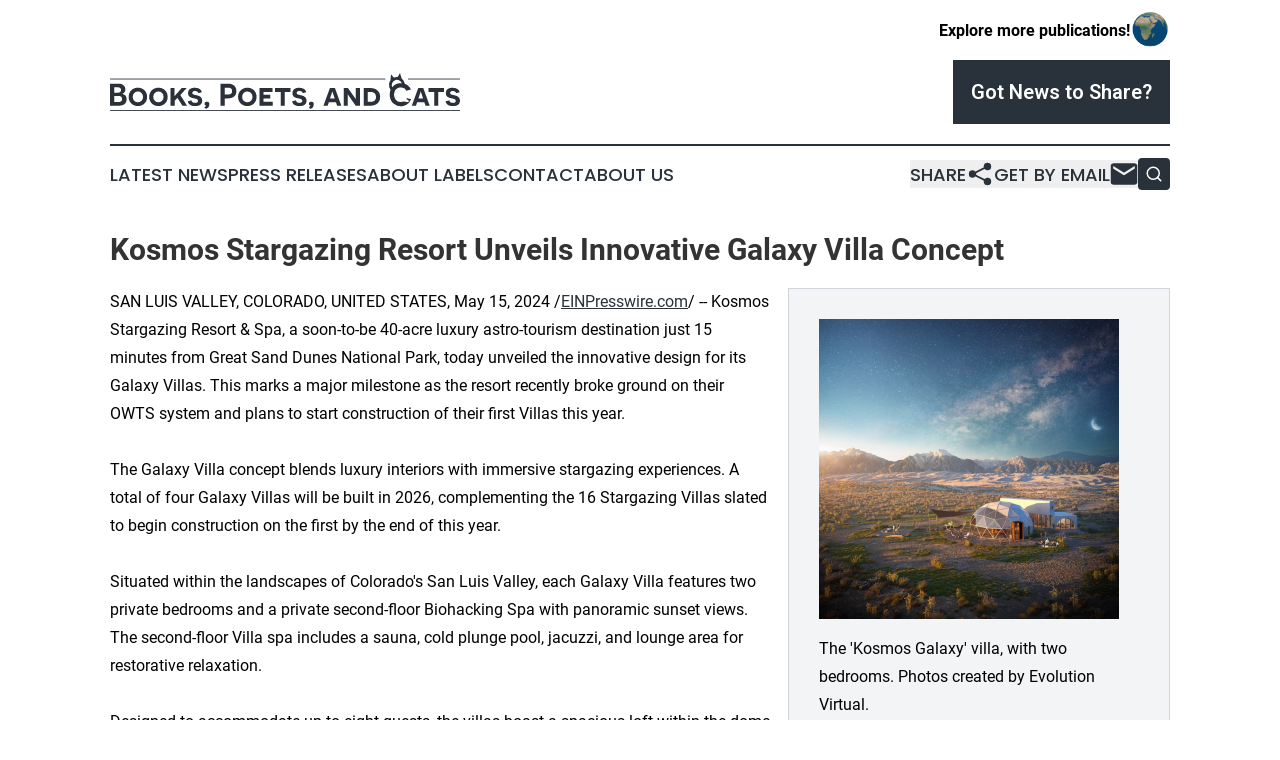

--- FILE ---
content_type: image/svg+xml
request_url: https://cdn.newsmatics.com/agp/sites/bookspoetsandcats-logo-1.svg
body_size: 9043
content:
<?xml version="1.0" encoding="UTF-8" standalone="no"?>
<svg
   xmlns:dc="http://purl.org/dc/elements/1.1/"
   xmlns:cc="http://creativecommons.org/ns#"
   xmlns:rdf="http://www.w3.org/1999/02/22-rdf-syntax-ns#"
   xmlns:svg="http://www.w3.org/2000/svg"
   xmlns="http://www.w3.org/2000/svg"
   xmlns:sodipodi="http://sodipodi.sourceforge.net/DTD/sodipodi-0.dtd"
   xmlns:inkscape="http://www.inkscape.org/namespaces/inkscape"
   id="Layer_1"
   data-name="Layer 1"
   viewBox="0 0 400.04001 42.369999"
   version="1.1"
   sodipodi:docname="Books,Poets,andCats-logo-b14-SVG_cropped.svg"
   width="400.04001"
   height="42.369999"
   inkscape:version="0.92.3 (2405546, 2018-03-11)">
  <metadata
     id="metadata53">
    <rdf:RDF>
      <cc:Work
         rdf:about="">
        <dc:format>image/svg+xml</dc:format>
        <dc:type
           rdf:resource="http://purl.org/dc/dcmitype/StillImage" />
      </cc:Work>
    </rdf:RDF>
  </metadata>
  <sodipodi:namedview
     pagecolor="#ffffff"
     bordercolor="#666666"
     borderopacity="1"
     objecttolerance="10"
     gridtolerance="10"
     guidetolerance="10"
     inkscape:pageopacity="0"
     inkscape:pageshadow="2"
     inkscape:window-width="640"
     inkscape:window-height="480"
     id="namedview51"
     showgrid="false"
     inkscape:zoom="0.835"
     inkscape:cx="200"
     inkscape:cy="21.204999"
     inkscape:window-x="0"
     inkscape:window-y="0"
     inkscape:window-maximized="0"
     inkscape:current-layer="Layer_1" />
  <defs
     id="defs4">
    <style
       id="style2">.cls-1{fill:#2a313b;}</style>
  </defs>
  <path
     class="cls-1"
     d="m 17.5,18.19 c 0,-3.45 -3,-6.3 -7.47,-6.3 h -10 v 24.65 h 10.25 c 5.88,0 8.69,-3.17 8.69,-7.08 A 6.09,6.09 0 0 0 14.1,23.38 v -0.14 a 5.24,5.24 0 0 0 3.4,-5.05 z M 4.89,15.97 H 9.1 c 2.19,0 3.49,1.24 3.49,3 0,1.87 -1.37,3 -3.38,3 H 4.91 Z M 9.82,32.45 H 4.89 v -6.86 h 4.93 c 2.29,0 4,1.27 4,3.48 0,2.21 -1.5,3.38 -4,3.38 z"
     id="path6"
     inkscape:connector-curvature="0"
     style="fill:#2a313b" />
  <path
     class="cls-1"
     d="m 21.27,26.68 c 0,6 4.47,10.25 10.56,10.25 6.09,0 10.57,-4.26 10.57,-10.25 0,-5.99 -4.48,-10.25 -10.57,-10.25 -6.09,0 -10.56,4.3 -10.56,10.25 z m 16.41,0 a 5.67,5.67 0 0 1 -5.85,6 5.64,5.64 0 0 1 -5.84,-6 5.64,5.64 0 0 1 5.84,-6 5.66,5.66 0 0 1 5.85,6 z"
     id="path8"
     inkscape:connector-curvature="0"
     style="fill:#2a313b" />
  <path
     class="cls-1"
     d="m 44.75,26.68 c 0,6 4.48,10.25 10.57,10.25 6.09,0 10.56,-4.26 10.56,-10.25 0,-5.99 -4.47,-10.25 -10.56,-10.25 -6.09,0 -10.57,4.3 -10.57,10.25 z m 16.41,0 a 5.67,5.67 0 0 1 -5.84,6 5.65,5.65 0 0 1 -5.85,-6 5.64,5.64 0 0 1 5.85,-6 5.66,5.66 0 0 1 5.84,6 z"
     id="path10"
     inkscape:connector-curvature="0"
     style="fill:#2a313b" />
  <path
     class="cls-1"
     d="m 73.84,16.82 h -4.65 v 19.72 h 4.65 v -5.42 l 3.14,-3.38 5.74,8.8 h 5.31 L 80.36,24.6 87.61,16.82 h -5.77 l -5.85,6.55 c -1,1.09 -1.73,1.94 -2.08,2.29 h -0.1 v -4.19 z"
     id="path12"
     inkscape:connector-curvature="0"
     style="fill:#2a313b" />
  <path
     class="cls-1"
     d="m 97.33,33.38 c -2.78,0 -4.05,-1.44 -4.3,-2.85 l -4.19,1.13 c 0.88,4.33 5,5.32 8.49,5.32 4.54,0 8,-1.73 8,-6 0,-4.54 -3.84,-5.59 -6.45,-6.12 -3.17,-0.64 -4.86,-0.92 -4.86,-2.61 0,-1.37 1.17,-2.15 3.17,-2.15 2,0 3.45,1 3.88,2.4 l 4.03,-1.12 c -0.92,-3.21 -3.77,-4.9 -8.21,-4.9 -4.75,0 -7.68,2 -7.68,6 0,4 2.86,4.93 5.43,5.53 3.55,0.81 5.91,0.88 5.91,3.1 -0.02,1.52 -1.28,2.27 -3.22,2.27 z"
     id="path14"
     inkscape:connector-curvature="0"
     style="fill:#2a313b" />
  <path
     class="cls-1"
     d="m 107.75,38.09 1.83,2 a 5.23,5.23 0 0 0 3.88,-4.86 2.83,2.83 0 0 0 -2.93,-3.13 2.29,2.29 0 0 0 -2.5,2.22 1.69,1.69 0 0 0 1.84,1.9 3.15,3.15 0 0 1 -2.12,1.87 z"
     id="path16"
     inkscape:connector-curvature="0"
     style="fill:#2a313b" />
  <path
     class="cls-1"
     d="m 126.31,11.89 v 24.65 h 4.9 v -8.16 h 3.73 c 5.91,0 9.51,-3.13 9.51,-8.2 0,-5.25 -3.6,-8.24 -9.51,-8.24 z m 13.24,8.31 c 0,2.39 -1.44,3.84 -4.47,3.84 h -3.87 v -7.66 h 3.89 c 2.94,0 4.45,1.35 4.45,3.82 z"
     id="path18"
     inkscape:connector-curvature="0"
     style="fill:#2a313b" />
  <path
     class="cls-1"
     d="m 146.38,26.68 c 0,6 4.48,10.25 10.57,10.25 6.09,0 10.56,-4.26 10.56,-10.25 0,-5.99 -4.47,-10.25 -10.56,-10.25 -6.09,0 -10.57,4.3 -10.57,10.25 z m 16.41,0 a 5.67,5.67 0 0 1 -5.84,6 5.65,5.65 0 0 1 -5.85,-6 5.64,5.64 0 0 1 5.85,-6 5.66,5.66 0 0 1 5.84,6 z"
     id="path20"
     inkscape:connector-curvature="0"
     style="fill:#2a313b" />
  <polygon
     class="cls-1"
     points="170.82,16.86 170.82,36.58 185.97,36.58 185.97,32.25 175.47,32.25 175.47,28.58 183.04,28.58 183.04,24.46 175.47,24.46 175.47,21.19 185.79,21.19 185.79,16.86 "
     id="polygon22"
     style="fill:#2a313b"
     transform="translate(0,-0.04)" />
  <polygon
     class="cls-1"
     points="206.28,21.19 206.28,16.86 188.68,16.86 188.68,21.19 195.16,21.19 195.16,36.58 199.81,36.58 199.81,21.19 "
     id="polygon24"
     style="fill:#2a313b"
     transform="translate(0,-0.04)" />
  <path
     class="cls-1"
     d="m 216.63,33.38 c -2.78,0 -4,-1.44 -4.29,-2.85 l -4.19,1.13 c 0.88,4.33 5,5.32 8.48,5.32 4.55,0 8,-1.73 8,-6 0,-4.54 -3.83,-5.59 -6.44,-6.12 -3.17,-0.64 -4.86,-0.92 -4.86,-2.61 0,-1.37 1.16,-2.15 3.17,-2.15 2.01,0 3.45,1 3.87,2.4 l 4.05,-1.09 c -0.91,-3.21 -3.77,-4.9 -8.2,-4.9 -4.76,0 -7.68,2 -7.68,6 0,4 2.85,4.93 5.42,5.53 3.56,0.81 5.92,0.88 5.92,3.1 -0.04,1.49 -1.31,2.24 -3.25,2.24 z"
     id="path26"
     inkscape:connector-curvature="0"
     style="fill:#2a313b" />
  <path
     class="cls-1"
     d="m 227.1,38.09 1.83,2 a 5.23,5.23 0 0 0 3.87,-4.86 2.83,2.83 0 0 0 -2.92,-3.13 2.29,2.29 0 0 0 -2.5,2.22 1.69,1.69 0 0 0 1.83,1.9 3.11,3.11 0 0 1 -2.11,1.87 z"
     id="path28"
     inkscape:connector-curvature="0"
     style="fill:#2a313b" />
  <path
     class="cls-1"
     d="m 243.96,36.54 h 4.76 l 1.37,-4 h 8.13 l 1.41,4 h 4.79 L 257.1,16.82 h -5.74 z m 8.45,-11 1.69,-5 h 0.11 c 0,0.07 0.46,1.52 1.58,4.76 l 1.1,3.13 h -5.46 z"
     id="path30"
     inkscape:connector-curvature="0"
     style="fill:#2a313b" />
  <path
     class="cls-1"
     d="m 280.8,36.54 h 4.82 V 16.82 h -4.65 v 8.34 c 0,2 0,3.84 0,3.88 h -0.11 l -8.87,-12.22 h -4.79 v 19.72 h 4.65 v -8.16 c 0,-2.25 -0.07,-4.37 -0.07,-4.4 h 0.1 z"
     id="path32"
     inkscape:connector-curvature="0"
     style="fill:#2a313b" />
  <path
     class="cls-1"
     d="m 290.1,16.82 v 19.72 h 7.71 c 6.23,0 11,-3.52 11,-9.79 0,-6.27 -4.72,-9.93 -11,-9.93 z m 13.94,9.93 c 0,3.87 -2.46,5.46 -6.3,5.46 h -3 V 21.15 h 2.95 c 3.88,0 6.31,1.76 6.31,5.6 z"
     id="path34"
     inkscape:connector-curvature="0"
     style="fill:#2a313b" />
  <path
     class="cls-1"
     d="m 352.35,16.82 -7.36,19.72 h 4.76 l 1.37,-4 h 8.13 l 1.41,4 h 4.79 L 358.1,16.82 Z m 0.11,11.69 1,-2.92 1.69,-5 h 0.11 c 0,0.07 0.46,1.52 1.58,4.76 l 1.1,3.13 z"
     id="path36"
     inkscape:connector-curvature="0"
     style="fill:#2a313b" />
  <polygon
     class="cls-1"
     points="381.69,21.19 381.69,16.86 364.08,16.86 364.08,21.19 370.56,21.19 370.56,36.58 375.21,36.58 375.21,21.19 "
     id="polygon38"
     style="fill:#2a313b"
     transform="translate(0,-0.04)" />
  <path
     class="cls-1"
     d="m 392.04,33.38 c -2.78,0 -4,-1.44 -4.3,-2.85 l -4.19,1.13 c 0.88,4.33 5,5.32 8.49,5.32 4.54,0 8,-1.73 8,-6 0,-4.54 -3.84,-5.59 -6.45,-6.12 -3.17,-0.64 -4.86,-0.92 -4.86,-2.61 0,-1.37 1.17,-2.15 3.17,-2.15 2,0 3.45,1 3.88,2.4 l 4,-1.09 c -0.92,-3.21 -3.77,-4.9 -8.21,-4.9 -4.75,0 -7.68,2 -7.68,6 0,4 2.86,4.93 5.43,5.53 3.55,0.81 5.91,0.88 5.91,3.1 0.01,1.49 -1.25,2.24 -3.19,2.24 z"
     id="path40"
     inkscape:connector-curvature="0"
     style="fill:#2a313b" />
  <rect
     class="cls-1"
     y="41.399998"
     width="400"
     height="0.97000003"
     id="rect42"
     x="0"
     style="fill:#2a313b" />
  <path
     class="cls-1"
     d="m 323.72,33.84 a 13.55,13.55 0 0 0 15,1.7 12.33,12.33 0 0 0 5.55,-6.21 c -1.62,-0.44 -3.25,-0.84 -4.86,-1.31 l -0.71,1 a 19.54,19.54 0 0 1 3.47,2.47 5.48,5.48 0 0 1 -2.71,1 c -1.65,0 -3.2,-1.18 -4.83,-0.51 a 7.49,7.49 0 0 1 -8.51,-2.84 c -2.11,-3.35 -1.88,-8.28 1,-11.13 a 8,8 0 0 1 11.94,1.76 c 1.65,-0.44 3.3,-0.9 4.94,-1.36 a 11.91,11.91 0 0 0 -7,-6.35 10.44,10.44 0 0 0 -3.68,-6 C 332.77,4.19 331.96,1.58 331.44,0 c -0.88,1.47 -1.69,3 -2.53,4.49 a 12,12 0 0 0 -4.49,0.67 c -1,-1.22 -2.08,-2.45 -3.13,-3.66 -0.26,2 -0.52,4.56 -0.69,6.58 a 9.7,9.7 0 0 0 -1.6,4.06 9.54,9.54 0 0 0 1.67,6.83 c -1.9,4.95 -1.04,11.21 3.05,14.87 z m 2.41,-25.92 c 2.93,-1.1 6.17,0.71 7.4,3.45 a 13.4,13.4 0 0 0 -11.05,4.49 6.06,6.06 0 0 1 3.62,-7.94 z"
     id="path44"
     inkscape:connector-curvature="0"
     style="fill:#2a313b" />
  <rect
     class="cls-1"
     y="6.2400002"
     width="314.78"
     height="0.97000003"
     id="rect46"
     x="0"
     style="fill:#2a313b" />
  <rect
     class="cls-1"
     x="340.63"
     y="6.2400002"
     width="59.369999"
     height="0.97000003"
     id="rect48"
     style="fill:#2a313b" />
</svg>
